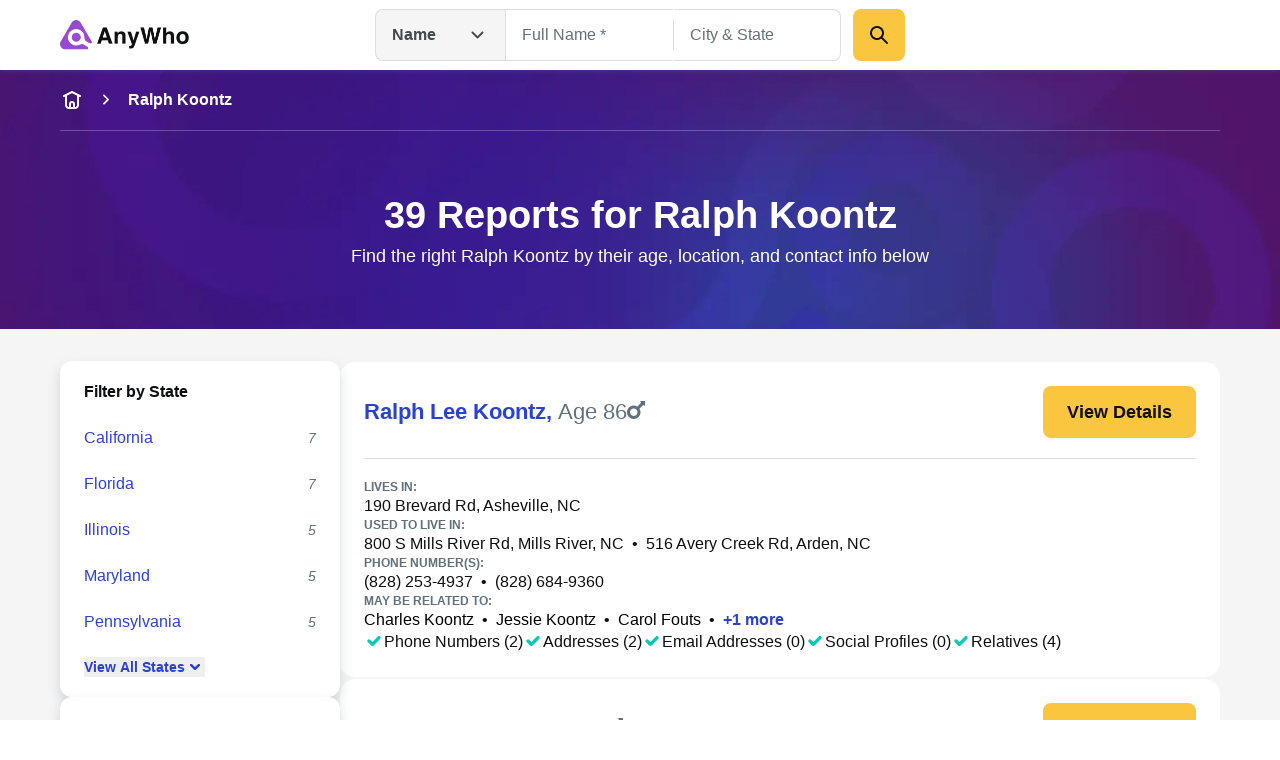

--- FILE ---
content_type: application/javascript
request_url: https://www.anywho.com/sa-sn.js
body_size: 19148
content:
(()=>{var e={258:(e,t)=>{"use strict";Object.defineProperty(t,"__esModule",{value:!0}),t.smoothScroller=void 0,t.smoothScrollToElement=function(e,t){var a;if(globalThis.document){const o=document.getElementById(e);if(!o)return;const i=null===(a=n())||void 0===a?void 0:a.getBoundingClientRect().bottom,s=r()?r().getBoundingClientRect().top:0,c=window.pageYOffset+(null==o?void 0:o.getBoundingClientRect().top),l=t||i+s;window.scroll({behavior:"smooth",top:c-l})}},t.scrollToElement=function(e,t,a="smooth"){var o;if(globalThis.document){const i=document.getElementById(e);if(!i)return;const s=null===(o=n())||void 0===o?void 0:o.getBoundingClientRect().bottom,c=r()?r().getBoundingClientRect().top:0,l=window.pageYOffset+(null==i?void 0:i.getBoundingClientRect().top),u=t||s+c;window.scroll({behavior:a,top:l-u})}};const r=()=>document.querySelector("#brief-summary")||document.querySelector(".brief-summary")||document.querySelector('[data-testid="brief-summary"]'),n=()=>document.querySelector("#app-header")||document.querySelector(".app-header")||document.querySelector('[data-testid="app-header"]');t.smoothScroller=(e=".js_smooth_scroll",t=0)=>{const a=[].slice.call(document.querySelectorAll(e));a.forEach((e,r)=>{const n=(Array.isArray(t)?t[r]:t)||0;e.addEventListener("click",e=>o(e,n))});const o=(e,t)=>{var o,i;e.preventDefault();const s=null===(o=n())||void 0===o?void 0:o.getBoundingClientRect().bottom,c=r()?null===(i=r())||void 0===i?void 0:i.getBoundingClientRect().top:0;if("undefined"!=typeof window){const r=e.target.getAttribute("href")||e.target.parentElement.getAttribute("href");if("#"===r)return;{const e=window.pageYOffset+document.querySelector(`${r}`).getBoundingClientRect().top;window.scroll({behavior:"smooth",top:e-(s+c)-t})}}a.forEach(e=>{e.classList.remove("active")}),e.target.classList.add("active")}}},307:(e,t)=>{"use strict";Object.defineProperty(t,"__esModule",{value:!0}),t.REDACT_REPLACEMENT_TEXT=t.URL_QUERY_REGEX=t.REGULATED_FIELDS_REGEX=t.GENERAL_FIELDS_REGEX=t.COMBINED_HSF_REGEX=void 0,t.COMBINED_HSF_REGEX=/ssn|social.*security|dob|dod|birth|death/i,t.GENERAL_FIELDS_REGEX=/pass|secret|token|_key|crypt|salt|certificate|otp|cc|card|cvv|expir/i,t.REGULATED_FIELDS_REGEX=/street|address|unit|city|state|zip|phone|fax|ext|email|name|first|last|middle|suffix/i,t.URL_QUERY_REGEX=/\?.+/g,t.REDACT_REPLACEMENT_TEXT="[REDACTED]"},518:function(e,t,r){var n;e.exports=(n=n||function(e){var t;if("undefined"!=typeof window&&window.crypto&&(t=window.crypto),"undefined"!=typeof self&&self.crypto&&(t=self.crypto),"undefined"!=typeof globalThis&&globalThis.crypto&&(t=globalThis.crypto),!t&&"undefined"!=typeof window&&window.msCrypto&&(t=window.msCrypto),!t&&void 0!==r.g&&r.g.crypto&&(t=r.g.crypto),!t)try{t=r(5156)}catch(e){}var n=function(){if(t){if("function"==typeof t.getRandomValues)try{return t.getRandomValues(new Uint32Array(1))[0]}catch(e){}if("function"==typeof t.randomBytes)try{return t.randomBytes(4).readInt32LE()}catch(e){}}throw new Error("Native crypto module could not be used to get secure random number.")},a=Object.create||function(){function e(){}return function(t){var r;return e.prototype=t,r=new e,e.prototype=null,r}}(),o={},i=o.lib={},s=i.Base={extend:function(e){var t=a(this);return e&&t.mixIn(e),t.hasOwnProperty("init")&&this.init!==t.init||(t.init=function(){t.$super.init.apply(this,arguments)}),t.init.prototype=t,t.$super=this,t},create:function(){var e=this.extend();return e.init.apply(e,arguments),e},init:function(){},mixIn:function(e){for(var t in e)e.hasOwnProperty(t)&&(this[t]=e[t]);e.hasOwnProperty("toString")&&(this.toString=e.toString)},clone:function(){return this.init.prototype.extend(this)}},c=i.WordArray=s.extend({init:function(e,t){e=this.words=e||[],this.sigBytes=null!=t?t:4*e.length},toString:function(e){return(e||u).stringify(this)},concat:function(e){var t=this.words,r=e.words,n=this.sigBytes,a=e.sigBytes;if(this.clamp(),n%4)for(var o=0;o<a;o++){var i=r[o>>>2]>>>24-o%4*8&255;t[n+o>>>2]|=i<<24-(n+o)%4*8}else for(var s=0;s<a;s+=4)t[n+s>>>2]=r[s>>>2];return this.sigBytes+=a,this},clamp:function(){var t=this.words,r=this.sigBytes;t[r>>>2]&=4294967295<<32-r%4*8,t.length=e.ceil(r/4)},clone:function(){var e=s.clone.call(this);return e.words=this.words.slice(0),e},random:function(e){for(var t=[],r=0;r<e;r+=4)t.push(n());return new c.init(t,e)}}),l=o.enc={},u=l.Hex={stringify:function(e){for(var t=e.words,r=e.sigBytes,n=[],a=0;a<r;a++){var o=t[a>>>2]>>>24-a%4*8&255;n.push((o>>>4).toString(16)),n.push((15&o).toString(16))}return n.join("")},parse:function(e){for(var t=e.length,r=[],n=0;n<t;n+=2)r[n>>>3]|=parseInt(e.substr(n,2),16)<<24-n%8*4;return new c.init(r,t/2)}},d=l.Latin1={stringify:function(e){for(var t=e.words,r=e.sigBytes,n=[],a=0;a<r;a++){var o=t[a>>>2]>>>24-a%4*8&255;n.push(String.fromCharCode(o))}return n.join("")},parse:function(e){for(var t=e.length,r=[],n=0;n<t;n++)r[n>>>2]|=(255&e.charCodeAt(n))<<24-n%4*8;return new c.init(r,t)}},f=l.Utf8={stringify:function(e){try{return decodeURIComponent(escape(d.stringify(e)))}catch(e){throw new Error("Malformed UTF-8 data")}},parse:function(e){return d.parse(unescape(encodeURIComponent(e)))}},m=i.BufferedBlockAlgorithm=s.extend({reset:function(){this._data=new c.init,this._nDataBytes=0},_append:function(e){"string"==typeof e&&(e=f.parse(e)),this._data.concat(e),this._nDataBytes+=e.sigBytes},_process:function(t){var r,n=this._data,a=n.words,o=n.sigBytes,i=this.blockSize,s=o/(4*i),l=(s=t?e.ceil(s):e.max((0|s)-this._minBufferSize,0))*i,u=e.min(4*l,o);if(l){for(var d=0;d<l;d+=i)this._doProcessBlock(a,d);r=a.splice(0,l),n.sigBytes-=u}return new c.init(r,u)},clone:function(){var e=s.clone.call(this);return e._data=this._data.clone(),e},_minBufferSize:0}),p=(i.Hasher=m.extend({cfg:s.extend(),init:function(e){this.cfg=this.cfg.extend(e),this.reset()},reset:function(){m.reset.call(this),this._doReset()},update:function(e){return this._append(e),this._process(),this},finalize:function(e){return e&&this._append(e),this._doFinalize()},blockSize:16,_createHelper:function(e){return function(t,r){return new e.init(r).finalize(t)}},_createHmacHelper:function(e){return function(t,r){return new p.HMAC.init(e,r).finalize(t)}}}),o.algo={});return o}(Math),n)},648:function(e,t,r){var n,a,o,i,s,c,l,u;e.exports=(a=(n=u=r(518)).lib,o=a.WordArray,i=a.Hasher,s=n.algo,c=[],l=s.SHA1=i.extend({_doReset:function(){this._hash=new o.init([1732584193,4023233417,2562383102,271733878,3285377520])},_doProcessBlock:function(e,t){for(var r=this._hash.words,n=r[0],a=r[1],o=r[2],i=r[3],s=r[4],l=0;l<80;l++){if(l<16)c[l]=0|e[t+l];else{var u=c[l-3]^c[l-8]^c[l-14]^c[l-16];c[l]=u<<1|u>>>31}var d=(n<<5|n>>>27)+s+c[l];d+=l<20?1518500249+(a&o|~a&i):l<40?1859775393+(a^o^i):l<60?(a&o|a&i|o&i)-1894007588:(a^o^i)-899497514,s=i,i=o,o=a<<30|a>>>2,a=n,n=d}r[0]=r[0]+n|0,r[1]=r[1]+a|0,r[2]=r[2]+o|0,r[3]=r[3]+i|0,r[4]=r[4]+s|0},_doFinalize:function(){var e=this._data,t=e.words,r=8*this._nDataBytes,n=8*e.sigBytes;return t[n>>>5]|=128<<24-n%32,t[14+(n+64>>>9<<4)]=Math.floor(r/4294967296),t[15+(n+64>>>9<<4)]=r,e.sigBytes=4*t.length,this._process(),this._hash},clone:function(){var e=i.clone.call(this);return e._hash=this._hash.clone(),e}}),n.SHA1=i._createHelper(l),n.HmacSHA1=i._createHmacHelper(l),u.SHA1)},802:function(e,t,r){"use strict";var n=this&&this.__createBinding||(Object.create?function(e,t,r,n){void 0===n&&(n=r);var a=Object.getOwnPropertyDescriptor(t,r);a&&!("get"in a?!t.__esModule:a.writable||a.configurable)||(a={enumerable:!0,get:function(){return t[r]}}),Object.defineProperty(e,n,a)}:function(e,t,r,n){void 0===n&&(n=r),e[n]=t[r]}),a=this&&this.__exportStar||function(e,t){for(var r in e)"default"===r||Object.prototype.hasOwnProperty.call(t,r)||n(t,e,r)};Object.defineProperty(t,"__esModule",{value:!0}),a(r(4143),t),a(r(812),t),a(r(4571),t)},812:(e,t)=>{"use strict";Object.defineProperty(t,"__esModule",{value:!0}),t.stringToDate=void 0,t.stringToDate=e=>e?(e=e.replace(/(\d{4}-\d{2}-\d{2}) (\d{2}:\d{2}:\d{2})/,"$1T$2Z"),new Date(e)):null},943:(e,t)=>{"use strict";Object.defineProperty(t,"__esModule",{value:!0}),t.possessive=void 0,t.possessive=e=>`${e}${e.endsWith("s")?"'":"'s"}`},1031:function(e,t,r){"use strict";var n=this&&this.__createBinding||(Object.create?function(e,t,r,n){void 0===n&&(n=r);var a=Object.getOwnPropertyDescriptor(t,r);a&&!("get"in a?!t.__esModule:a.writable||a.configurable)||(a={enumerable:!0,get:function(){return t[r]}}),Object.defineProperty(e,n,a)}:function(e,t,r,n){void 0===n&&(n=r),e[n]=t[r]}),a=this&&this.__exportStar||function(e,t){for(var r in e)"default"===r||Object.prototype.hasOwnProperty.call(t,r)||n(t,e,r)};Object.defineProperty(t,"__esModule",{value:!0}),a(r(6492),t)},1033:function(e,t,r){"use strict";var n=this&&this.__createBinding||(Object.create?function(e,t,r,n){void 0===n&&(n=r);var a=Object.getOwnPropertyDescriptor(t,r);a&&!("get"in a?!t.__esModule:a.writable||a.configurable)||(a={enumerable:!0,get:function(){return t[r]}}),Object.defineProperty(e,n,a)}:function(e,t,r,n){void 0===n&&(n=r),e[n]=t[r]}),a=this&&this.__exportStar||function(e,t){for(var r in e)"default"===r||Object.prototype.hasOwnProperty.call(t,r)||n(t,e,r)};Object.defineProperty(t,"__esModule",{value:!0}),a(r(1928),t),a(r(8835),t),a(r(5001),t)},1282:function(e,t,r){"use strict";var n=this&&this.__createBinding||(Object.create?function(e,t,r,n){void 0===n&&(n=r);var a=Object.getOwnPropertyDescriptor(t,r);a&&!("get"in a?!t.__esModule:a.writable||a.configurable)||(a={enumerable:!0,get:function(){return t[r]}}),Object.defineProperty(e,n,a)}:function(e,t,r,n){void 0===n&&(n=r),e[n]=t[r]}),a=this&&this.__exportStar||function(e,t){for(var r in e)"default"===r||Object.prototype.hasOwnProperty.call(t,r)||n(t,e,r)};Object.defineProperty(t,"__esModule",{value:!0}),a(r(307),t)},1378:(e,t)=>{"use strict";Object.defineProperty(t,"__esModule",{value:!0}),t.queryToHash=function(e){e=e.split("+").join(" ");const t={},r=/[?&]?([^=]+)=([^&]*)/g;let n=r.exec(e);for(;n;)t[decodeURIComponent(n[1])]=decodeURIComponent(n[2]),n=r.exec(e);return t}},1928:(e,t,r)=>{"use strict";Object.defineProperty(t,"__esModule",{value:!0}),t.highRoundedCurrency=t.highRoundedNumber=void 0;const n=r(8250);t.highRoundedNumber=(e,t=!1)=>{const r=Number(Number((0,n.castFloat)(e)).toPrecision(3)),a=[{price:1e12,symbol:"T"},{price:1e9,symbol:"B"},{price:1e6,symbol:"M"},{price:1e3,symbol:"K"}].find(e=>r>=e.price);if(a){const e=String(+r/a.price),n=e.replace(/\.[0-9]+$/,""),o=Math.max(0,3-n.length);let[i]=e.match(new RegExp(`[0-9]+(?:\\.[0-9]{0,${o}})?`));return i=i.replace(/(?:\.0*|(\.[0-9]+?)0+)$/,"$1"),`${i}${t?" ":""}${a.symbol}`}return`${Math.floor(r)}`},t.highRoundedCurrency=(e,r=!1)=>`$${(0,t.highRoundedNumber)(e,r)}`},1988:function(e,t,r){"use strict";var n=this&&this.__createBinding||(Object.create?function(e,t,r,n){void 0===n&&(n=r);var a=Object.getOwnPropertyDescriptor(t,r);a&&!("get"in a?!t.__esModule:a.writable||a.configurable)||(a={enumerable:!0,get:function(){return t[r]}}),Object.defineProperty(e,n,a)}:function(e,t,r,n){void 0===n&&(n=r),e[n]=t[r]}),a=this&&this.__exportStar||function(e,t){for(var r in e)"default"===r||Object.prototype.hasOwnProperty.call(t,r)||n(t,e,r)};Object.defineProperty(t,"__esModule",{value:!0}),a(r(5439),t)},2126:(e,t)=>{"use strict";Object.defineProperty(t,"__esModule",{value:!0}),t.stripStateAbbr=t.stateAbbrToName=t.stateNameToAbbr=void 0;const r=e=>e&&e.replace(/\s+/g,"_").toLowerCase(),n={},a={};[["AL","Alabama"],["AK","Alaska"],["AS","American Samoa"],["AZ","Arizona"],["AR","Arkansas"],["CA","California"],["CO","Colorado"],["CT","Connecticut"],["DE","Delaware"],["DC","District Of Columbia"],["FM","Federated States Of Micronesia"],["FL","Florida"],["GA","Georgia"],["GU","Guam"],["HI","Hawaii"],["ID","Idaho"],["IL","Illinois"],["IN","Indiana"],["IA","Iowa"],["KS","Kansas"],["KY","Kentucky"],["LA","Louisiana"],["ME","Maine"],["MH","Marshall Islands"],["MD","Maryland"],["MA","Massachusetts"],["MI","Michigan"],["MN","Minnesota"],["MS","Mississippi"],["MO","Missouri"],["MT","Montana"],["NE","Nebraska"],["NV","Nevada"],["NH","New Hampshire"],["NJ","New Jersey"],["NM","New Mexico"],["NY","New York"],["NC","North Carolina"],["ND","North Dakota"],["MP","Northern Mariana Islands"],["OH","Ohio"],["OK","Oklahoma"],["OR","Oregon"],["PW","Palau"],["PA","Pennsylvania"],["PR","Puerto Rico"],["RI","Rhode Island"],["SC","South Carolina"],["SD","South Dakota"],["TN","Tennessee"],["TX","Texas"],["UT","Utah"],["VT","Vermont"],["VI","Virgin Islands"],["VA","Virginia"],["WA","Washington"],["WV","West Virginia"],["WI","Wisconsin"],["WY","Wyoming"]].forEach(e=>{const[t,o]=e;n[r(o)]=t,a[r(t)]=o}),t.stateNameToAbbr=e=>e&&n[r(e)]||"",t.stateAbbrToName=(e,t=!1)=>{const n=a[r(e)]||"";return t?r(n):n},t.stripStateAbbr=e=>e?e.replace(/, [A-Z]{2}/g,"").replace(/ \([A-Z]{2}\)/g,""):e},2344:(e,t)=>{"use strict";Object.defineProperty(t,"__esModule",{value:!0}),t.sift=void 0,t.sift=e=>e.filter(Boolean)},2391:(e,t)=>{"use strict";Object.defineProperty(t,"__esModule",{value:!0}),t.normalizePlace=void 0,t.normalizePlace=e=>e?e.toLowerCase().replace(/(?:[0-9]+[a-z]*\s|^)[ns][ew](?=\s)|\s[ns][ew]$|(^|[\s-])[a-z]|'[a-z](?=[a-z])/g,e=>e.toUpperCase()).replace(/\s(an|and|as|at|but|by|en|for|if|in|of|on|or|the|to|via|vs)(?=\s)/gi,e=>e.toLowerCase()):e},3120:(e,t)=>{"use strict";Object.defineProperty(t,"__esModule",{value:!0}),t.toCamelCase=function(e){return e.replace(/_+/g," ").replace(/(?:^\w|[A-Z]|\b\w)/g,function(e,t){return 0==t?e.toLowerCase():e.toUpperCase()}).replace(/\s+/g,"")}},3397:function(e){e.exports=function(){"use strict";function e(e){return Number.isInteger(e)&&e>=0}function t(e){this.name="ArgumentError",this.message=e}return function(r,n){if(n=n||{},"function"!=typeof r)throw new t("fetch must be a function");if("object"!=typeof n)throw new t("defaults must be an object");if(void 0!==n.retries&&!e(n.retries))throw new t("retries must be a positive integer");if(void 0!==n.retryDelay&&!e(n.retryDelay)&&"function"!=typeof n.retryDelay)throw new t("retryDelay must be a positive integer or a function returning a positive integer");if(void 0!==n.retryOn&&!Array.isArray(n.retryOn)&&"function"!=typeof n.retryOn)throw new t("retryOn property expects an array or function");return n=Object.assign({retries:3,retryDelay:1e3,retryOn:[]},n),function(a,o){var i=n.retries,s=n.retryDelay,c=n.retryOn;if(o&&void 0!==o.retries){if(!e(o.retries))throw new t("retries must be a positive integer");i=o.retries}if(o&&void 0!==o.retryDelay){if(!e(o.retryDelay)&&"function"!=typeof o.retryDelay)throw new t("retryDelay must be a positive integer or a function returning a positive integer");s=o.retryDelay}if(o&&o.retryOn){if(!Array.isArray(o.retryOn)&&"function"!=typeof o.retryOn)throw new t("retryOn property expects an array or function");c=o.retryOn}return new Promise(function(e,t){var n=function(n){var s="undefined"!=typeof Request&&a instanceof Request?a.clone():a;r(s,o).then(function(r){if(Array.isArray(c)&&-1===c.indexOf(r.status))e(r);else if("function"==typeof c)try{return Promise.resolve(c(n,null,r)).then(function(t){t?l(n,null,r):e(r)}).catch(t)}catch(e){t(e)}else n<i?l(n,null,r):e(r)}).catch(function(e){if("function"==typeof c)try{Promise.resolve(c(n,e,null)).then(function(r){r?l(n,e,null):t(e)}).catch(function(e){t(e)})}catch(e){t(e)}else n<i?l(n,e,null):t(e)})};function l(e,t,r){var a="function"==typeof s?s(e,t,r):s;setTimeout(function(){n(++e)},a)}n(0)})}}}()},3592:(e,t)=>{"use strict";Object.defineProperty(t,"__esModule",{value:!0}),t.formatPhone=void 0,t.formatPhone=(e,t)=>{if("string"!=typeof e&&"number"!=typeof e)return e;const r=`${e}`.replace(/ /g,"").split("x")[1];e=`${e}`.replace(/\D/g,"");let n="formal",a="full";"string"==typeof t?n=t:"object"==typeof t&&(n=t.style||n,a=t.type||a),e.length<10&&"full"===a&&(a="prefix"),e.length<6&&"prefix"===a&&(a="areaCode");const o="full"===a?/1?(\d{3})(\d{3})(\d{4})/:"prefix"===a?/1?(\d{3})(\d{3})/:/1?(\d{3})/,i=e.match(o);if(!i)return e;const[,...s]=i;let c,l;switch(n){case"numbers":l=s.join("");break;case"dashed":l=s.join("-");break;case"formal":c=`(${s[0]})`,s.length>1&&(c+=` ${s[1]}`),s.length>2&&(c+=`-${s[2]}`),l=c}return r&&(l=`${l} x${r}`),l}},3845:(e,t)=>{"use strict";Object.defineProperty(t,"__esModule",{value:!0}),t.toSentenceCase=function(e){if(!e||0==e.length)return"";const t=e.trim();return t.charAt(0).toUpperCase()+t.slice(1).toLowerCase()}},4143:(e,t)=>{"use strict";Object.defineProperty(t,"__esModule",{value:!0}),t.formatTime=t.formatDateToNums=t.formatDate=void 0;const r=["Jan","Feb","Mar","Apr","May","Jun","Jul","Aug","Sep","Oct","Nov","Dec"];t.formatDate=e=>{if(e instanceof Date||(e=new Date(e)),isNaN(e.getTime()))throw new Error("Invalid Date");return`${r[e.getMonth()]} ${("0"+e.getDate()).slice(-2)}, ${e.getFullYear()}`},t.formatDateToNums=e=>{if(e){if("string"==typeof e){const t=e.match(/(\d{4})(?:\/|-)(\d{2})(?:\/|-)(\d{2})(?: (\d{2}):(\d{2}):(\d{2}))?/);e=new Date(Date.UTC(parseInt(t[1],10),parseInt(t[2],10)-1,parseInt(t[3],10),parseInt(t[4],10)||0,parseInt(t[5],10)||0,parseInt(t[6],10)||0))}}else e=new Date;const t=e.getUTCDate();return`${e.getUTCMonth()+1}/${t}/${e.getUTCFullYear()}`},t.formatTime=e=>{if(e instanceof Date||(e=new Date(e)),isNaN(e.getTime()))throw new Error("Invalid Date");let t=e.getHours()-1,r=e.getMinutes();const n=t>=12?"PM":"AM";return t>12?t-=12:-1===t&&(t=12),r<10&&(r="0"+r),t+":"+r+" "+n}},4379:function(e,t,r){"use strict";var n=this&&this.__createBinding||(Object.create?function(e,t,r,n){void 0===n&&(n=r);var a=Object.getOwnPropertyDescriptor(t,r);a&&!("get"in a?!t.__esModule:a.writable||a.configurable)||(a={enumerable:!0,get:function(){return t[r]}}),Object.defineProperty(e,n,a)}:function(e,t,r,n){void 0===n&&(n=r),e[n]=t[r]}),a=this&&this.__exportStar||function(e,t){for(var r in e)"default"===r||Object.prototype.hasOwnProperty.call(t,r)||n(t,e,r)};Object.defineProperty(t,"__esModule",{value:!0}),a(r(8587),t),a(r(4588),t),a(r(1378),t),a(r(6973),t),a(r(5523),t),a(r(8597),t),a(r(5794),t)},4435:(e,t,r)=>{var n,a;(a=function(){"use strict";var e={DAY:864e5,HOUR:36e5,MINUTE:6e4,SECOND:1e3,BASELINE_YEAR:2014,MAX_SCORE:864e6,AMBIGUITIES:{"America/Denver":["America/Mazatlan"],"America/Chicago":["America/Mexico_City"],"America/Asuncion":["America/Campo_Grande","America/Santiago"],"America/Montevideo":["America/Sao_Paulo","America/Santiago"],"Asia/Beirut":["Asia/Amman","Asia/Jerusalem","Europe/Helsinki","Asia/Damascus","Africa/Cairo","Asia/Gaza","Europe/Minsk","Africa/Windhoek"],"Pacific/Auckland":["Pacific/Fiji"],"America/Los_Angeles":["America/Santa_Isabel"],"America/New_York":["America/Havana"],"America/Halifax":["America/Goose_Bay"],"America/Godthab":["America/Miquelon"],"Asia/Dubai":["Asia/Yerevan"],"Asia/Jakarta":["Asia/Krasnoyarsk"],"Asia/Shanghai":["Asia/Irkutsk","Australia/Perth"],"Australia/Sydney":["Australia/Lord_Howe"],"Asia/Tokyo":["Asia/Yakutsk"],"Asia/Dhaka":["Asia/Omsk"],"Asia/Baku":["Asia/Yerevan"],"Australia/Brisbane":["Asia/Vladivostok"],"Pacific/Noumea":["Asia/Vladivostok"],"Pacific/Majuro":["Asia/Kamchatka","Pacific/Fiji"],"Pacific/Tongatapu":["Pacific/Apia"],"Asia/Baghdad":["Europe/Minsk","Europe/Moscow"],"Asia/Karachi":["Asia/Yekaterinburg"],"Africa/Johannesburg":["Asia/Gaza","Africa/Cairo"]}},t=function(e){var t=-e.getTimezoneOffset();return null!==t?t:0},r=function(){for(var r=[],n=0;n<=11;n++)for(var a=1;a<=28;a++){var o=t(new Date(e.BASELINE_YEAR,n,a));r?r&&r[r.length-1]!==o&&r.push(o):r.push()}return r},n=function(e){for(var t=new Date(e,0,1,0,0,1,0).getTime(),r=new Date(e,12,31,23,59,59).getTime(),n=t,a=new Date(n).getTimezoneOffset(),i=null,s=null;n<r-864e5;){var c=new Date(n),l=c.getTimezoneOffset();l!==a&&(l<a&&(i=c),l>a&&(s=c),a=l),n+=864e5}return!(!i||!s)&&{s:o(i).getTime(),e:o(s).getTime()}},o=function t(r,n,a){void 0===n&&(n=e.DAY,a=e.HOUR);for(var o=new Date(r.getTime()-n).getTime(),i=r.getTime()+n,s=new Date(o).getTimezoneOffset(),c=o,l=null;c<i-a;){var u=new Date(c);if(u.getTimezoneOffset()!==s){l=u;break}c+=a}return n===e.DAY?t(l,e.HOUR,e.MINUTE):n===e.HOUR?t(l,e.MINUTE,e.SECOND):l},i=function(t){var r=function(){for(var e=[],t=0;t<a.olson.dst_rules.years.length;t++){var r=n(a.olson.dst_rules.years[t]);e.push(r)}return e}(),o=function(e){for(var t=0;t<e.length;t++)if(!1!==e[t])return!0;return!1}(r);return o?function(t,r){for(var n=function(n){for(var a=0,o=0;o<t.length;o++)if(n.rules[o]&&t[o]){if(!(t[o].s>=n.rules[o].s&&t[o].e<=n.rules[o].e)){a="N/A";break}if(a=0,a+=Math.abs(t[o].s-n.rules[o].s),(a+=Math.abs(n.rules[o].e-t[o].e))>e.MAX_SCORE){a="N/A";break}}return function(e,t,r,n){if("N/A"!==r)return r;if("Asia/Beirut"===t){if("Africa/Cairo"===n.name&&13983768e5===e[6].s&&14116788e5===e[6].e)return 0;if("Asia/Jerusalem"===n.name&&13959648e5===e[6].s&&14118588e5===e[6].e)return 0}else if("America/Santiago"===t){if("America/Asuncion"===n.name&&14124816e5===e[6].s&&1397358e6===e[6].e)return 0;if("America/Campo_Grande"===n.name&&14136912e5===e[6].s&&13925196e5===e[6].e)return 0}else if("America/Montevideo"===t){if("America/Sao_Paulo"===n.name&&14136876e5===e[6].s&&1392516e6===e[6].e)return 0}else if("Pacific/Auckland"===t&&"Pacific/Fiji"===n.name&&14142456e5===e[6].s&&13961016e5===e[6].e)return 0;return r}(t,r,a,n)},o={},i=a.olson.dst_rules.zones,s=i.length,c=e.AMBIGUITIES[r],l=0;l<s;l++){var u=i[l],d=n(i[l]);"N/A"!==d&&(o[u.name]=d)}for(var f in o)if(o.hasOwnProperty(f))for(var m=0;m<c.length;m++)if(c[m]===f)return f;return r}(r,t):t};return{determine:function(t){var n=!1,o=function(){var e=0,t=r();return t.length>1&&(e=t[0]-t[1]),t.length>3?t[0]+",1,weird":e<0?t[0]+",1":e>0?t[1]+",1,s":t[0]+",0"}();return(t||void 0===t)&&(n=function(){var e,t;if(Intl&&"undefined"!=typeof Intl&&void 0!==Intl.DateTimeFormat&&void 0!==(e=Intl.DateTimeFormat())&&void 0!==e.resolvedOptions)return(t=e.resolvedOptions().timeZone)&&(t.indexOf("/")>-1||"UTC"===t)?t:void 0}()),n||(n=a.olson.timezones[o],void 0!==e.AMBIGUITIES[n]&&(n=i(n))),{name:function(){return n},using_intl:t||void 0===t,needle:o,offsets:r()}}}}()).olson=a.olson||{},a.olson.timezones={"-720,0":"Etc/GMT+12","-660,0":"Pacific/Pago_Pago","-660,1,s":"Pacific/Apia","-600,1":"America/Adak","-600,0":"Pacific/Honolulu","-570,0":"Pacific/Marquesas","-540,0":"Pacific/Gambier","-540,1":"America/Anchorage","-480,1":"America/Los_Angeles","-480,0":"Pacific/Pitcairn","-420,0":"America/Phoenix","-420,1":"America/Denver","-360,0":"America/Guatemala","-360,1":"America/Chicago","-360,1,s":"Pacific/Easter","-300,0":"America/Bogota","-300,1":"America/New_York","-270,0":"America/Caracas","-240,1":"America/Halifax","-240,0":"America/Santo_Domingo","-240,1,s":"America/Asuncion","-210,1":"America/St_Johns","-180,1":"America/Godthab","-180,0":"America/Buenos_Aires","-180,1,s":"America/Montevideo","-120,0":"America/Noronha","-120,1":"America/Noronha","-60,1":"Atlantic/Azores","-60,0":"Atlantic/Cape_Verde","0,0":"UTC","0,1":"Europe/London","0,1,weird":"Africa/Casablanca","60,1":"Europe/Berlin","60,0":"Africa/Lagos","60,1,weird":"Africa/Casablanca","120,1":"Asia/Beirut","120,1,weird":"Africa/Cairo","120,0":"Africa/Johannesburg","180,0":"Asia/Baghdad","180,1":"Europe/Moscow","210,1":"Asia/Tehran","240,0":"Asia/Dubai","240,1":"Asia/Baku","270,0":"Asia/Kabul","300,1":"Asia/Yekaterinburg","300,0":"Asia/Karachi","330,0":"Asia/Calcutta","345,0":"Asia/Katmandu","360,0":"Asia/Dhaka","360,1":"Asia/Omsk","390,0":"Asia/Rangoon","420,1":"Asia/Krasnoyarsk","420,0":"Asia/Jakarta","480,0":"Asia/Shanghai","480,1":"Asia/Irkutsk","525,0":"Australia/Eucla","525,1,s":"Australia/Eucla","540,1":"Asia/Yakutsk","540,0":"Asia/Tokyo","570,0":"Australia/Darwin","570,1,s":"Australia/Adelaide","600,0":"Australia/Brisbane","600,1":"Asia/Vladivostok","600,1,s":"Australia/Sydney","630,1,s":"Australia/Lord_Howe","660,1":"Asia/Kamchatka","660,0":"Pacific/Noumea","690,0":"Pacific/Norfolk","720,1,s":"Pacific/Auckland","720,0":"Pacific/Majuro","765,1,s":"Pacific/Chatham","780,0":"Pacific/Tongatapu","780,1,s":"Pacific/Apia","840,0":"Pacific/Kiritimati"},a.olson.dst_rules={years:[2008,2009,2010,2011,2012,2013,2014],zones:[{name:"Africa/Cairo",rules:[{e:12199572e5,s:12090744e5},{e:1250802e6,s:1240524e6},{e:12858804e5,s:12840696e5},!1,!1,!1,{e:14116788e5,s:1406844e6}]},{name:"America/Asuncion",rules:[{e:12050316e5,s:12243888e5},{e:12364812e5,s:12558384e5},{e:12709548e5,s:12860784e5},{e:13024044e5,s:1317528e6},{e:1333854e6,s:13495824e5},{e:1364094e6,s:1381032e6},{e:13955436e5,s:14124816e5}]},{name:"America/Campo_Grande",rules:[{e:12032172e5,s:12243888e5},{e:12346668e5,s:12558384e5},{e:12667212e5,s:1287288e6},{e:12981708e5,s:13187376e5},{e:13302252e5,s:1350792e6},{e:136107e7,s:13822416e5},{e:13925196e5,s:14136912e5}]},{name:"America/Goose_Bay",rules:[{e:122559486e4,s:120503526e4},{e:125704446e4,s:123648486e4},{e:128909886e4,s:126853926e4},{e:13205556e5,s:129998886e4},{e:13520052e5,s:13314456e5},{e:13834548e5,s:13628952e5},{e:14149044e5,s:13943448e5}]},{name:"America/Havana",rules:[{e:12249972e5,s:12056436e5},{e:12564468e5,s:12364884e5},{e:12885012e5,s:12685428e5},{e:13211604e5,s:13005972e5},{e:13520052e5,s:13332564e5},{e:13834548e5,s:13628916e5},{e:14149044e5,s:13943412e5}]},{name:"America/Mazatlan",rules:[{e:1225008e6,s:12074724e5},{e:12564576e5,s:1238922e6},{e:1288512e6,s:12703716e5},{e:13199616e5,s:13018212e5},{e:13514112e5,s:13332708e5},{e:13828608e5,s:13653252e5},{e:14143104e5,s:13967748e5}]},{name:"America/Mexico_City",rules:[{e:12250044e5,s:12074688e5},{e:1256454e6,s:12389184e5},{e:12885084e5,s:1270368e6},{e:1319958e6,s:13018176e5},{e:13514076e5,s:13332672e5},{e:13828572e5,s:13653216e5},{e:14143068e5,s:13967712e5}]},{name:"America/Miquelon",rules:[{e:12255984e5,s:12050388e5},{e:1257048e6,s:12364884e5},{e:12891024e5,s:12685428e5},{e:1320552e6,s:12999924e5},{e:13520016e5,s:1331442e6},{e:13834512e5,s:13628916e5},{e:14149008e5,s:13943412e5}]},{name:"America/Santa_Isabel",rules:[{e:12250116e5,s:1207476e6},{e:12564612e5,s:12389256e5},{e:12891204e5,s:12685608e5},{e:132057e7,s:13000104e5},{e:13520196e5,s:133146e7},{e:13834692e5,s:13629096e5},{e:14149188e5,s:13943592e5}]},{name:"America/Santiago",rules:[{e:1206846e6,s:1223784e6},{e:1237086e6,s:12552336e5},{e:127035e7,s:12866832e5},{e:13048236e5,s:13138992e5},{e:13356684e5,s:13465584e5},{e:1367118e6,s:13786128e5},{e:13985676e5,s:14100624e5}]},{name:"America/Sao_Paulo",rules:[{e:12032136e5,s:12243852e5},{e:12346632e5,s:12558348e5},{e:12667176e5,s:12872844e5},{e:12981672e5,s:1318734e6},{e:13302216e5,s:13507884e5},{e:13610664e5,s:1382238e6},{e:1392516e6,s:14136876e5}]},{name:"Asia/Amman",rules:[{e:1225404e6,s:12066552e5},{e:12568536e5,s:12381048e5},{e:12883032e5,s:12695544e5},{e:13197528e5,s:13016088e5},!1,!1,{e:14147064e5,s:13959576e5}]},{name:"Asia/Damascus",rules:[{e:12254868e5,s:120726e7},{e:125685e7,s:12381048e5},{e:12882996e5,s:12701592e5},{e:13197492e5,s:13016088e5},{e:13511988e5,s:13330584e5},{e:13826484e5,s:1364508e6},{e:14147028e5,s:13959576e5}]},{name:"Asia/Dubai",rules:[!1,!1,!1,!1,!1,!1,!1]},{name:"Asia/Gaza",rules:[{e:12199572e5,s:12066552e5},{e:12520152e5,s:12381048e5},{e:1281474e6,s:126964086e4},{e:1312146e6,s:130160886e4},{e:13481784e5,s:13330584e5},{e:13802292e5,s:1364508e6},{e:1414098e6,s:13959576e5}]},{name:"Asia/Irkutsk",rules:[{e:12249576e5,s:12068136e5},{e:12564072e5,s:12382632e5},{e:12884616e5,s:12697128e5},!1,!1,!1,!1]},{name:"Asia/Jerusalem",rules:[{e:12231612e5,s:12066624e5},{e:1254006e6,s:1238112e6},{e:1284246e6,s:12695616e5},{e:131751e7,s:1301616e6},{e:13483548e5,s:13330656e5},{e:13828284e5,s:13645152e5},{e:1414278e6,s:13959648e5}]},{name:"Asia/Kamchatka",rules:[{e:12249432e5,s:12067992e5},{e:12563928e5,s:12382488e5},{e:12884508e5,s:12696984e5},!1,!1,!1,!1]},{name:"Asia/Krasnoyarsk",rules:[{e:12249612e5,s:12068172e5},{e:12564108e5,s:12382668e5},{e:12884652e5,s:12697164e5},!1,!1,!1,!1]},{name:"Asia/Omsk",rules:[{e:12249648e5,s:12068208e5},{e:12564144e5,s:12382704e5},{e:12884688e5,s:126972e7},!1,!1,!1,!1]},{name:"Asia/Vladivostok",rules:[{e:12249504e5,s:12068064e5},{e:12564e8,s:1238256e6},{e:12884544e5,s:12697056e5},!1,!1,!1,!1]},{name:"Asia/Yakutsk",rules:[{e:1224954e6,s:120681e7},{e:12564036e5,s:12382596e5},{e:1288458e6,s:12697092e5},!1,!1,!1,!1]},{name:"Asia/Yekaterinburg",rules:[{e:12249684e5,s:12068244e5},{e:1256418e6,s:1238274e6},{e:12884724e5,s:12697236e5},!1,!1,!1,!1]},{name:"Asia/Yerevan",rules:[{e:1224972e6,s:1206828e6},{e:12564216e5,s:12382776e5},{e:1288476e6,s:12697272e5},{e:13199256e5,s:13011768e5},!1,!1,!1]},{name:"Australia/Lord_Howe",rules:[{e:12074076e5,s:12231342e5},{e:12388572e5,s:12545838e5},{e:12703068e5,s:12860334e5},{e:13017564e5,s:1317483e6},{e:1333206e6,s:13495374e5},{e:13652604e5,s:1380987e6},{e:139671e7,s:14124366e5}]},{name:"Australia/Perth",rules:[{e:12068136e5,s:12249576e5},!1,!1,!1,!1,!1,!1]},{name:"Europe/Helsinki",rules:[{e:12249828e5,s:12068388e5},{e:12564324e5,s:12382884e5},{e:12884868e5,s:1269738e6},{e:13199364e5,s:13011876e5},{e:1351386e6,s:13326372e5},{e:13828356e5,s:13646916e5},{e:14142852e5,s:13961412e5}]},{name:"Europe/Minsk",rules:[{e:12249792e5,s:12068352e5},{e:12564288e5,s:12382848e5},{e:12884832e5,s:12697344e5},!1,!1,!1,!1]},{name:"Europe/Moscow",rules:[{e:12249756e5,s:12068316e5},{e:12564252e5,s:12382812e5},{e:12884796e5,s:12697308e5},!1,!1,!1,!1]},{name:"Pacific/Apia",rules:[!1,!1,!1,{e:13017528e5,s:13168728e5},{e:13332024e5,s:13489272e5},{e:13652568e5,s:13803768e5},{e:13967064e5,s:14118264e5}]},{name:"Pacific/Fiji",rules:[!1,!1,{e:12696984e5,s:12878424e5},{e:13271544e5,s:1319292e6},{e:1358604e6,s:13507416e5},{e:139005e7,s:1382796e6},{e:14215032e5,s:14148504e5}]},{name:"Europe/London",rules:[{e:12249828e5,s:12068388e5},{e:12564324e5,s:12382884e5},{e:12884868e5,s:1269738e6},{e:13199364e5,s:13011876e5},{e:1351386e6,s:13326372e5},{e:13828356e5,s:13646916e5},{e:14142852e5,s:13961412e5}]},{name:"Africa/Windhoek",rules:[{e:12207492e5,s:120744e7},{e:12521988e5,s:12388896e5},{e:12836484e5,s:12703392e5},{e:1315098e6,s:13017888e5},{e:13465476e5,s:13332384e5},{e:13779972e5,s:13652928e5},{e:14100516e5,s:13967424e5}]}]},void 0!==e.exports?e.exports=a:null!==r.amdD&&null!=r.amdO?void 0===(n=function(){return a}.apply(t,[]))||(e.exports=n):window.jstz=a},4571:(e,t)=>{"use strict";Object.defineProperty(t,"__esModule",{value:!0}),t.getNameOfTimeZone=t.currentDateInTimezone=t.TIME_ZONES_TO_ZONES=t.TIME_ZONE_INFO=void 0,t.TIME_ZONE_INFO={NDT:{name:"Newfoundland Daylight Time",offset:-2.5},NST:{name:"Newfoundland Standard Time",offset:-3.5},ADT:{name:"Atlantic Daylight Time",offset:-3},AST:{name:"Atlantic Standard Time",offset:-4},EDT:{name:"Eastern Daylight Time",offset:-4},EST:{name:"Eastern Standard Time",offset:-5},CDT:{name:"Central Daylight Time",offset:-5},CST:{name:"Central Standard Time",offset:-6},MDT:{name:"Mountain Daylight Time",offset:-6},MST:{name:"Mountain Standard Time",offset:-7},PDT:{name:"Pacific Daylight Time",offset:-7},PST:{name:"Pacific Standard Time",offset:-8},AKDT:{name:"Alaska Daylight Time",offset:-8},AKST:{name:"Alaska Standard Time",offset:-9},HDT:{name:"Hawaii Daylight Time",offset:-9},HST:{name:"Hawaii Standard Time",offset:-10},SST:{name:"Samoa Standard Time",offset:-11},ChST:{name:"Chamorro Standard Time",offset:10}},t.TIME_ZONES_TO_ZONES={"America/Anchorage":"AKDT","America/Anguilla":"ADT","America/Antigua":"ADT","America/Atikokan":"EDT","America/Barbados":"ADT","America/Blanc-Sablon":"ADT","America/Cambridge_Bay":"MDT","America/Cayman":"EDT","America/Chicago":"CDT","America/Creston":"MDT","America/Denver":"MDT","America/Dominica":"AST","America/Edmonton":"MDT","America/Glace_Bay":"ADT","America/Goose_Bay":"ADT","America/Grand_Turk":"EDT","America/Grenada":"ADT","America/Halifax":"ADT","America/Inuvik":"MDT","America/Iqaluit":"EDT","America/Jamaica":"EDT","America/Los_Angeles":"PDT","America/Lower_Princes":"ADT","America/Moncton":"ADT","America/Montreal":"EDT","America/Montserrat":"ADT","America/Nassau":"EDT","America/New_York":"EDT","America/Pangnirtung":"EDT","America/Resolute":"CDT","America/Santo_Domingo":"ADT","America/St_Johns":"NDT","America/St_Kitts":"ADT","America/St_Lucia":"ADT","America/St_Vincent":"ADT","America/Swift_Current":"CDT","America/Thunder_Bay":"EDT","America/Toronto":"EDT","America/Tortola":"ADT","America/Vancouver":"PDT","America/Whitehorse":"PDT","America/Winnipeg":"CDT","America/Yellowknife":"MDT","Pacific/Guam":"ChST","Pacific/Honolulu":"HDT","Pacific/Pago_Pago":"SST"},t.currentDateInTimezone=e=>{var r;let n=0;if("string"==typeof e){const a=t.TIME_ZONES_TO_ZONES[e]||e;n=(null===(r=t.TIME_ZONE_INFO[a])||void 0===r?void 0:r.offset)||0}const a=new Date,o=n- -a.getTimezoneOffset()/60,i=a.getTime();return new Date(i+1e3*o*60*60)},t.getNameOfTimeZone=(e,r)=>{var n;const a=t.TIME_ZONES_TO_ZONES[e]||e;return r?a:null===(n=t.TIME_ZONE_INFO[a])||void 0===n?void 0:n.name}},4588:(e,t)=>{"use strict";Object.defineProperty(t,"__esModule",{value:!0}),t.hashToQuery=function(e,t={arrayFormat:"brackets"}){const r=[];for(const n in e)if(Object.prototype.hasOwnProperty.call(e,n))if(Array.isArray(e[n])){const a=e[n];for(const e of a)if(null!==e){const a="brackets"===t.arrayFormat?"[]":"";r.push(encodeURIComponent(n)+a+"="+encodeURIComponent(e))}}else null!==e[n]&&r.push(encodeURIComponent(n)+"="+encodeURIComponent(e[n]));return r.join("&")}},4693:(e,t)=>{"use strict";function r(e){return"function"==typeof btoa?btoa(e):Buffer.from(e).toString("base64")}function n(e){return"function"==typeof btoa?atob(e):Buffer.from(e).toString("ascii")}Object.defineProperty(t,"__esModule",{value:!0}),t.encodeBase64=r,t.decodeBase64=n,t.encodeBase64Object=function(e){return r(JSON.stringify(e))},t.decodeBase64Object=function(e){return JSON.parse(n(e))}},4954:(e,t)=>{"use strict";Object.defineProperty(t,"__esModule",{value:!0}),t.topKeys=void 0,t.topKeys=(e,t)=>Object.entries(e).sort((e,t)=>t[1]-e[1]).slice(0,t).map(e=>e[0])},5001:(e,t)=>{"use strict";Object.defineProperty(t,"__esModule",{value:!0}),t.mod=function(e,t){return(e%t+t)%t}},5156:()=>{},5209:function(e,t,r){"use strict";var n=this&&this.__createBinding||(Object.create?function(e,t,r,n){void 0===n&&(n=r);var a=Object.getOwnPropertyDescriptor(t,r);a&&!("get"in a?!t.__esModule:a.writable||a.configurable)||(a={enumerable:!0,get:function(){return t[r]}}),Object.defineProperty(e,n,a)}:function(e,t,r,n){void 0===n&&(n=r),e[n]=t[r]}),a=this&&this.__exportStar||function(e,t){for(var r in e)"default"===r||Object.prototype.hasOwnProperty.call(t,r)||n(t,e,r)};Object.defineProperty(t,"__esModule",{value:!0}),a(r(7420),t),a(r(3592),t),a(r(7844),t),a(r(6599),t),a(r(2126),t),a(r(7543),t),a(r(6433),t),a(r(2391),t),a(r(5493),t),a(r(5931),t),a(r(943),t),a(r(7217),t),a(r(7637),t),a(r(3120),t),a(r(3845),t)},5439:function(e,t,r){"use strict";var n=this&&this.__importDefault||function(e){return e&&e.__esModule?e:{default:e}};Object.defineProperty(t,"__esModule",{value:!0}),t.sha1HexDigestAsync=async function(e){const t=(new TextEncoder).encode(e),r=await crypto.subtle.digest("SHA-1",t);return Array.from(new Uint8Array(r)).map(e=>e.toString(16).padStart(2,"0")).join("")},t.sha1HexDigestSync=function(e){return(0,a.default)(e).toString(o.default)};const a=n(r(648)),o=n(r(7817))},5493:(e,t)=>{"use strict";Object.defineProperty(t,"__esModule",{value:!0}),t.normalizeStreetLink=void 0;const r=new Set(["N","E","S","W","NE","SW","NW","SE"]);t.normalizeStreetLink=e=>{var t;if(!e)return e;const n=e.split(" ");return n.length>2&&n.at(-1).length<=2&&r.has(n.at(-1))&&n.pop(),(null===(t=n.at(0))||void 0===t?void 0:t.match(/(?:[1-9][0-9]*)\/[1-9][0-9]*/g))&&n.shift(),n.join(" ")}},5497:(e,t)=>{"use strict";Object.defineProperty(t,"__esModule",{value:!0}),t.getDistanceFromCenter=t.getIsLeftOfCenter=t.getCenterIndex=void 0,t.getCenterIndex=e=>Math.floor(e/2),t.getIsLeftOfCenter=(e,r)=>(0,t.getCenterIndex)(r)-e>0,t.getDistanceFromCenter=(e,r)=>{const n=(0,t.getCenterIndex)(r);return Math.abs(n-e)}},5523:(e,t,r)=>{"use strict";Object.defineProperty(t,"__esModule",{value:!0}),t.namePath=void 0;const n=r(2126),a=r(8587);t.namePath=e=>{const t=e.id&&`p${e.id}`,r=`/${e.first_name}-${e.last_name}`.replace(/\./g,""),o=(0,n.stateAbbrToName)(e.state)||e.state,i=e.city&&`${(0,n.stripStateAbbr)(e.city)}`,s=e.connectionsId?`?cid=${e.connectionsId}`:"";let c=!i&&e.metro;c&&(c=(0,n.stripStateAbbr)(e.metro).replace(/-/g,"--").replace(/(\s|-|_)metro.*$/i,""),c=`${c}-Metro`);const l=[r,o,c,i,t].filter(e=>!!e);return(0,a.normalizeURIPath)(l.join("/"))+s}},5794:(e,t,r)=>{"use strict";Object.defineProperty(t,"__esModule",{value:!0}),t.personLink=void 0;const n=r(5523);t.personLink=(e,t)=>{const r=e.id,a=e.main_name.first_name,o=e.main_name.last_name,i=e.top_city_states.length&&e.top_city_states[0].city,s=e.top_city_states.length&&e.top_city_states[0].state;return t?(0,n.namePath)({city:i,first_name:a,id:r,last_name:o,state:s})+"?cid="+t:(0,n.namePath)({city:i,first_name:a,id:r,last_name:o,state:s})}},5931:(e,t)=>{"use strict";Object.defineProperty(t,"__esModule",{value:!0}),t.lowerCasePrepositions=void 0,t.lowerCasePrepositions=e=>e?e.replace(/\s(an|and|as|at|but|by|en|for|if|in|of|on|or|the|to|via|vs)(?=\s)/gi,e=>e.toLowerCase()):e},6064:function(e,t,r){"use strict";var n=this&&this.__createBinding||(Object.create?function(e,t,r,n){void 0===n&&(n=r);var a=Object.getOwnPropertyDescriptor(t,r);a&&!("get"in a?!t.__esModule:a.writable||a.configurable)||(a={enumerable:!0,get:function(){return t[r]}}),Object.defineProperty(e,n,a)}:function(e,t,r,n){void 0===n&&(n=r),e[n]=t[r]}),a=this&&this.__exportStar||function(e,t){for(var r in e)"default"===r||Object.prototype.hasOwnProperty.call(t,r)||n(t,e,r)};Object.defineProperty(t,"__esModule",{value:!0}),a(r(5209),t),a(r(1033),t),a(r(4379),t),a(r(7870),t),a(r(8186),t),a(r(258),t),a(r(4693),t),a(r(1282),t),a(r(5497),t),a(r(6472),t),a(r(2344),t),a(r(1031),t),a(r(802),t),a(r(4954),t),a(r(9343),t),a(r(1988),t)},6433:(e,t,r)=>{"use strict";Object.defineProperty(t,"__esModule",{value:!0}),t.titleize=function(e){return e?(0,n.lowerCasePrepositions)(e.toLowerCase().replace(/(?:^|\s|-)\S/g,e=>e.toUpperCase())):""};const n=r(5931)},6472:(e,t,r)=>{"use strict";Object.defineProperty(t,"__esModule",{value:!0}),t.addressToStreet=t.locationTitle=t.maskStreet=void 0;const n=r(2126);t.maskStreet=e=>(e=e||"").match(/po box/i)?"PO Box ******":e.replace(/^[0-9-]+/,"******"),t.locationTitle=(e,t)=>"city"===t&&e.state&&e.city?`${e.city.replace(/-/g," ")}, ${(0,n.stateNameToAbbr)(e.state)}`:"metro"===t&&e.metro?`the ${e.metro.replace(/--/g,"-")} Metropolitan Area`:"state"===t&&e.state?(0,n.stateAbbrToName)(e.state)||e.state:void 0,t.addressToStreet=(e,t)=>{if(!t||!e)return e;const r=t.replace(/[0-9]+(st|nd|rd|th)/i,"").trim();return e.replace(new RegExp(`^${r}`,"i"),"").trim()}},6492:(e,t)=>{"use strict";Object.defineProperty(t,"__esModule",{value:!0}),t.TimeoutError=void 0,t.pTimeout=function(e,t){const n=new AbortController,a=function(e,t){return new Promise(r=>{t.addEventListener("abort",a);let n=setTimeout(function(){n=null,t.removeEventListener("abort",a),r(void 0)},e);function a(){clearTimeout(n),n=null}})}(t,n.signal).then(()=>{throw new r("Time Expired")});return Promise.race([e.then(e=>(n.abort(),e)).catch(e=>{throw n.abort(),e}),a])};class r extends Error{constructor(e){super(e),this.name="TimeoutError"}}t.TimeoutError=r},6599:(e,t)=>{"use strict";Object.defineProperty(t,"__esModule",{value:!0}),t.growString=void 0,t.growString=(e,t=[],r=0)=>{let n=e||"";for(const e of t){if(n.length+e.length>r)break;n+=e}return n}},6973:(e,t)=>{"use strict";Object.defineProperty(t,"__esModule",{value:!0}),t.removeQueryParams=void 0,t.removeQueryParams=(e,t)=>{const r=new URL(e),n=r.searchParams;return t.forEach(e=>n.delete(e)),r.toString()}},7217:(e,t)=>{"use strict";Object.defineProperty(t,"__esModule",{value:!0}),t.maskEmail=void 0,t.maskEmail=(e,t="*")=>{const r=e.match(/(?<firstChar>.)(?<restChars>.*)@(?<domain>.+)/i),n=(null==r?void 0:r.groups)||{};if(3!==Object.keys(n).length)return e;const{firstChar:a,restChars:o,domain:i}=n;return`${a}${t.repeat(o.length||4)}@${i}`}},7420:(e,t)=>{"use strict";Object.defineProperty(t,"__esModule",{value:!0}),t.buildSentence=void 0,t.buildSentence=(e,t={})=>(t={lastWordConnector:", and ",twoWordsConnector:" and ",wordsConnector:", ",...t},!e||e.length<1?"":1===e.length?e[0]:2===e.length?`${e[0]}${t.twoWordsConnector}${e[1]}`:`${e.slice(0,-1).join(t.wordsConnector)}${t.lastWordConnector}${e.slice(-1)}`)},7543:(e,t)=>{"use strict";Object.defineProperty(t,"__esModule",{value:!0}),t.escapeRegExp=void 0,t.escapeRegExp=e=>e.replace(/[-[\]/{}()*+?.\\^$|]/g,"\\$&")},7637:(e,t)=>{"use strict";Object.defineProperty(t,"__esModule",{value:!0}),t.boolean=void 0,t.boolean=e=>"string"==typeof(e=e||!1)?-1===["false","0"].indexOf(e.toLowerCase().trim()):!!e},7817:function(e,t,r){e.exports=r(518).enc.Hex},7844:(e,t)=>{"use strict";var r;Object.defineProperty(t,"__esModule",{value:!0}),t.obfuscateLastName=t.abbreviateLastName=t.makePossesiveName=t.processName=t.PersonNameOperation=void 0,function(e){e.Abbreviate="abbreviate",e.Obfuscate="obfuscate"}(r||(t.PersonNameOperation=r={})),t.processName=(e,t,n)=>{if(null==e)return null;const a=e.split(" ");if(t>-1&&a.length>0&&a.length>t){const e=a[t];let o="";if(n==r.Abbreviate)o=e[0];else if(n==r.Obfuscate){o=e[0];for(let t=1;t<e.length;t++)o=o.concat("*")}return[...a.slice(0,t),o,...a.slice(t+1)].join(" ")}return e},t.makePossesiveName=e=>{if(""===e)return e;const t=e.slice(-1);return`${e}${"s"===t.toLowerCase()?"’":"’s"}`},t.abbreviateLastName=e=>(0,t.processName)(e,e.split(" ").length-1,r.Abbreviate),t.obfuscateLastName=e=>(0,t.processName)(e,e.split(" ").length-1,r.Obfuscate)},7870:(e,t)=>{"use strict";Object.defineProperty(t,"__esModule",{value:!0}),t.loadExternalScript=void 0;const r=new Map;t.loadExternalScript=async e=>{"undefined"==typeof document&&console.error("This should not be called within a Node.js env");const{src:t,integrity:n}="object"==typeof e?e:{src:e,integrity:null};return r.has(t)||r.set(t,(async(e,t)=>new Promise((r,n)=>{const a=document.createElement("script");a.type="application/javascript",a.onload=r,a.onerror=n,a.src=e,a.async=!0,t&&(a.integrity=t,a.crossOrigin="anonymous"),document.body.appendChild(a)}))(t,n)),r.get(t)},t.default=t.loadExternalScript},8186:(e,t)=>{"use strict";Object.defineProperty(t,"__esModule",{value:!0}),t.localStorage=void 0,t.localStorage={setItem:(e,t,r=!1)=>{var n;return null===(n=globalThis.localStorage)||void 0===n?void 0:n.setItem(e,r?JSON.stringify(t):t)},getItem:(e,t=!1)=>{if(!globalThis.localStorage)return null;const r=globalThis.localStorage.getItem(e);return t?JSON.parse(r):r},removeItem:e=>{var t;return null===(t=globalThis.localStorage)||void 0===t?void 0:t.removeItem(e)},clear:()=>{var e;return null===(e=globalThis.localStorage)||void 0===e?void 0:e.clear()}},t.default=t.localStorage},8250:(e,t)=>{"use strict";Object.defineProperty(t,"__esModule",{value:!0}),t.castInt=t.castFloat=void 0,t.castFloat=e=>{if("number"!=typeof e&&(e=parseFloat(e),isNaN(e)))throw new Error(`"${e}" can't be cast into a float`);return e},t.castInt=e=>{if("number"!=typeof e&&(e=parseInt(e,10),isNaN(e)))throw new Error(`"${e}" can't be cast into a int`);return e}},8587:(e,t)=>{"use strict";Object.defineProperty(t,"__esModule",{value:!0}),t.normalizeURIPath=void 0,t.normalizeURIPath=e=>e.replace(/(\+|%20|\s)+/g,"-").replace(/\/(1|0)?$/,"").replace(/^\/([a-z]+)(-|\\+|%20)([a-z]+)($|\/.+)/i,e=>e.toLowerCase().replace(/(\b|_)[a-z]/g,e=>e.toUpperCase()).replace(/[-_](an|and|as|at|but|by|en|for|if|in|of|on|or|the|to|via|vs)(?=[-_])/gi,e=>e.toLowerCase()).replace(/\/P\d+/,e=>e.toLowerCase()).replace(/\/T\d+/,e=>e.toLowerCase())).replace(/^\/[0-9]?-?([0-9]{3})-?([0-9]{3})-?([0-9]{4})($|\/)/,"/$1-$2-$3").replace(/^\/([0-9]{3})-?([0-9]{3})($|\/)/,"/$1-$2").replace(/^\/people\/([A-Za-z]{1,4})([0-9]{0,4})$/,(e,t,r)=>`/people/${t.toUpperCase()}${r.padStart(4,"0")}`)},8597:(e,t)=>{"use strict";Object.defineProperty(t,"__esModule",{value:!0}),t.normalizeAddressPath=void 0,t.normalizeAddressPath=(e,t,r)=>`/${(e||[]).filter(Boolean).map(e=>e.replace(/\s+|\//g,t)).join(r)}`},8835:(e,t,r)=>{"use strict";Object.defineProperty(t,"__esModule",{value:!0}),t.toCurrency=t.toCommas=void 0;const n=r(8250);t.toCommas=e=>e.toString().replace(/\B(?=(\d{3})+(?!\d))/g,","),t.toCurrency=e=>`$${(0,t.toCommas)((0,n.castFloat)(e).toFixed(2))}`},9343:(e,t)=>{"use strict";Object.defineProperty(t,"__esModule",{value:!0}),t.wait=void 0,t.wait=e=>new Promise(t=>setTimeout(t,e))}},t={};function r(n){var a=t[n];if(void 0!==a)return a.exports;var o=t[n]={exports:{}};return e[n].call(o.exports,o,o.exports,r),o.exports}r.amdD=function(){throw new Error("define cannot be used indirect")},r.amdO={},r.n=e=>{var t=e&&e.__esModule?()=>e.default:()=>e;return r.d(t,{a:t}),t},r.d=(e,t)=>{for(var n in t)r.o(t,n)&&!r.o(e,n)&&Object.defineProperty(e,n,{enumerable:!0,get:t[n]})},r.g=function(){if("object"==typeof globalThis)return globalThis;try{return this||new Function("return this")()}catch(e){if("object"==typeof window)return window}}(),r.o=(e,t)=>Object.prototype.hasOwnProperty.call(e,t),(()=>{"use strict";const e="e30=";let t=e;const n=()=>"undefined"!=typeof window,a={context:t,gaq:e};let o=!1,i=!1,s=!1,c={};!function(){if(n()&&!o){c=window?.Spokeo||{},delete window?.Spokeo,Object.defineProperty(a,"softNav",{value:!0,writable:!1});try{"string"==typeof window._gci&&Object.defineProperty(a,"gtmContainerId",{value:atob(window._gci),writable:!1})}catch(e){console.error("Failed to set up custom container id")}Object.defineProperty(window,"Spokeo",{get:()=>a,set:e=>{if("object"==typeof e)for(const t of Object.keys(e)){const r=e[t];a[t]=r}}}),o=!0}}();const l=/^(plan|positive_feedbacks|negative_feedbacks)$/i,u="undefined"!=typeof window,d=u&&!0===window?.Spokeo?.softNav,f="event_contexts",m=(()=>{let e="";if(d&&window._pbu)try{e=atob(window._pbu)}catch(e){console.warn(e)}const t=e||"www.spokeo.com";return t?t.replace(/(https?:\/\/|^)/,"https://"):""})(),p=["element_label","element_value","event_label","event_value","event_action","eventAction","eventLabel","eventValue"],_=["page_url","page_referrer"],g=["/business/search"],v=/googlebot|bingbot|msnbot|bingpreview|slurp|duckduckbot|yandex|seznamBot|robot(|s)|((?!cu).{2}|^.{0,1})bot|crawl|spider|archiv|spinn|sniff|seo|audit|survey|pingdom|worm|capture|(browser|screen)shots|analyz|index|thumb|check|facebook|YandexBot|Twitterbot|a_archiver|facebookexternalhit|Baiduspider|360spider|semalt|yahoo ad monitoring|teoma|lighthouse|naver|Google-Ads|woorank|PR-CY\.RU/i;function h(e){return new Promise((t,r)=>{e.oncomplete=e.onsuccess=()=>t(e.result),e.onabort=e.onerror=()=>r(e.error)})}let y;function b(){return y||(y=function(e,t){let r;return(n,a)=>(()=>{if(r)return r;const n=indexedDB.open(e);return n.onupgradeneeded=()=>n.result.createObjectStore(t),r=h(n),r.then(e=>{e.onclose=()=>r=void 0},()=>{}),r})().then(e=>a(e.transaction(t,n).objectStore(t)))}("keyval-store","keyval")),y}function w(e,t,r=b()){return r("readwrite",r=>(r.put(t,e),h(r.transaction)))}var A=r(4435);const T={randomUUID:"undefined"!=typeof crypto&&crypto.randomUUID&&crypto.randomUUID.bind(crypto)};let O;const S=new Uint8Array(16);function P(){if(!O&&(O="undefined"!=typeof crypto&&crypto.getRandomValues&&crypto.getRandomValues.bind(crypto),!O))throw new Error("crypto.getRandomValues() not supported. See https://github.com/uuidjs/uuid#getrandomvalues-not-supported");return O(S)}const E=[];for(let e=0;e<256;++e)E.push((e+256).toString(16).slice(1));const D=function(e,t,r){if(T.randomUUID&&!t&&!e)return T.randomUUID();const n=(e=e||{}).random||(e.rng||P)();if(n[6]=15&n[6]|64,n[8]=63&n[8]|128,t){r=r||0;for(let e=0;e<16;++e)t[r+e]=n[e];return t}return function(e,t=0){return E[e[t+0]]+E[e[t+1]]+E[e[t+2]]+E[e[t+3]]+"-"+E[e[t+4]]+E[e[t+5]]+"-"+E[e[t+6]]+E[e[t+7]]+"-"+E[e[t+8]]+E[e[t+9]]+"-"+E[e[t+10]]+E[e[t+11]]+E[e[t+12]]+E[e[t+13]]+E[e[t+14]]+E[e[t+15]]}(n)};var k,M=r(6064);!function(e){e.ElementClicked="element_clicked",e.FormSubmitted="form_submitted",e.FormValidationFailed="form_validation_failed",e.PageViewed="page_viewed"}(k||(k={}));const C=e=>{const t={};return function e(r,n){for(const a in r){const o=r[a],i=n?n+"."+a:a;o&&"object"==typeof o?e(o,i):t[i]=o}}(e),t},j=(e,t)=>{const r=document.forms[e];let n=r?.[t];if(n instanceof NodeList||n instanceof HTMLCollection){const e=Array.from(n),t=e.find(e=>e.checked||e.selected);n=t||e[0]}return n||((...e)=>{console.error("@spokeo/analytics:",...e)})(`Unable to find an input named "${t}" in form "${e}". This will break analytics. Please name your forms and inputs correctly.`),n},N=e=>{if(!e||e===document.body)return"";const t=e.tagName.toLowerCase(),r=N(e.parentElement);if(e.id)return`${r}/${t}[id=${e.id}]`;let n=0;const a=e.parentElement?.children;for(let t=0;t<a?.length;t++){const r=a[t];if(r===e)break;r.tagName===e.tagName&&n++}return`${r}/${t}[${n+1}]${Array.from(e.classList).filter(e=>!(e=>/\d/.test(e)&&/[a-z]/.test(e)&&/^[a-z\d]{7,}$/.test(e)||/^css-/.test(e))(e)).map(e=>`[class=${e}]`).join("")}`},I=()=>D(),x=()=>(new Date).toISOString().replace(/T|\.[0-9]*Z/g," ").trim(),$=Object.keys(k).map(e=>k[e]),B=async()=>{try{return await function(e,t=b()){return t("readonly",t=>h(t.get(e)))}(f)||[]}catch(e){return await w(f,[]),[]}},R=async e=>{const t=[];for(const r of e){const{page_view_id:e,event_name:n,client_datetime:a}=r,o=`${e}_${n}_${a}`;t.push({key:o,event:r})}const r=await B();return r.push(...t),await w(f,r),t};let L;const U=()=>{if(u&&window.Spokeo&&void 0===L){const{redaction_enabled:e}=JSON.parse(atob(window.Spokeo.contextTemp||window.Spokeo.context));L="true"===e}return L},F=e=>{if("string"!=typeof e)return e;const[t,r]=e.split("?");if(!r)return e;const n=new RegExp(M.COMBINED_HSF_REGEX);return`${t}?${r.split("&").map(e=>{const[t]=e.split("=");return n.test(t)?`${t}=${M.REDACT_REPLACEMENT_TEXT}`:e}).join("&")}`},z=e=>{const t=g.some(t=>new RegExp(t).test(e));return e&&t?(e||"").toString().replace(M.URL_QUERY_REGEX,`?${M.REDACT_REPLACEMENT_TEXT}`):e},H=e=>U()?M.REDACT_REPLACEMENT_TEXT:e,G=e=>{if("object"!=typeof e)return e;const t=function(t,r,n){return r.reduce((t,r)=>({...t,...e[r]?{[r]:n(e[r])}:{}}),t)},r=t(e,_,F);if(U()){const e=t(r,_,z);return t(e,p,H)}return r},V=(...e)=>{u&&(window.dataLayer=window.dataLayer||[],window.dataLayer.push(...e.map(e=>G(e))))};let Y,W;const K={initialContext:()=>{try{const e=JSON.parse(atob(window.Spokeo.contextTemp||window.Spokeo.context)),t={agent_os_timezone:A.determine().name()||"",client_datetime:x()};return G({...e,...t})}catch(e){return void(u&&console.error(e))}},push:(...e)=>Y.push(...e.map(e=>G(e))),get events(){return[...Y]},get lastPageView(){return W},set lastPageView(e){W=e},reset:()=>{Y=[];const e=K.initialContext();e&&Y.push(e)},resolve:()=>Y.reduce((e,t)=>({...e,...t}),{})};K.reset();const J=K,q=["agent_os_timezone","ad_blocker_flag","client_datetime","element_label","element_xpath","event_action","event_category","event_id","event_label","event_name","event_value","experiment_id","experience_id","segment_id","adwords_gclid","affiliate_click_id","affiliate_subscriber_id","agent_platform","agent_browser_family","agent_browser_version","agent_os","agent_os_version","aggregated_uri","campaign_last_touch","campaign_last_touch_paid","campaign_last_touch_prefer_paid","campaign_visit_list","channel_last_touch","channel_last_touch_paid","client_id","client_id_temp","conversion_page_flag","first_visit_date","full_story_flag","google_client_id","hashed_userid","http_status_code","internal_traffic_flag","name_popularity","page_categorization","page_category","page_referrer","page_subtype","page_type","page_url","page_variant","server_datetime","page_view_id","product_last_touch","product_last_touch_paid","release_version_dss","release_version_ps","release_version_spokeo","result_count","sem_flow_last_touch_prefer_paid","session_id","session_id_temp","simple_test_group","user_type_page","redaction_enabled"];var Z=r(3397),X=r.n(Z);let Q;const ee=async()=>("undefined"!=typeof WorkerGlobalScope&&self instanceof WorkerGlobalScope&&(Q=Promise.resolve(null)),Q||(Q=Promise.race([new Promise(e=>setTimeout(e,5e3)).then(()=>null),new Promise(e=>{if("undefined"==typeof Worker)return e(null);try{const t=Math.random(),r=new Worker(new URL("/sa-worker.js",m),{name:"sa-worker"});r.addEventListener("message",function n(a){r.removeEventListener("message",n),a.data.payload===t?e(r):(r.terminate(),e(null))}),r.addEventListener("messageerror",function t(){r.removeEventListener("messageerror",t),r.terminate(),e(null)}),r.postMessage({type:"config",payload:m}),r.postMessage({type:"ping",payload:t})}catch(t){return console.warn("Failed to create Web Worker",t),e(null)}})]).catch(()=>null),Q)),te=new Set,re=async(e,t)=>{const r=(t||m||"").replace(/\/$/,""),n=r?`${r}/t`:"";if(!n)return;const a=e.filter(e=>!te.has(e.key)).map(e=>(te.add(e.key),e.event));if(!a.length)return;const o=e.map(e=>e.key),i=await X()(fetch)(n,{method:"POST",headers:{"Content-Type":"application/json"},body:JSON.stringify({Data:a,PartitionKey:"1"}),retries:5,retryDelay:e=>Math.min(2**e*1e3,6e4),retryOn:(e,t,r)=>{if(null!==t||r.status>400)return!0}});if(i.ok||400===i.status){await(async e=>{const t=(await B()).filter(t=>!e.includes(t.key));await w(f,t)})(o);for(const e of a)e.event_name===k.PageViewed&&(J.lastPageView=e)}te.clear()},ne=async e=>{J.push(e),V(e),U()||(e=>{if(window&&window.InsightsHelper&&window.InsightsAccounts){const t=String();let r=e.element_label?e.element_label.slice(0,255):t;e.event!=k.FormSubmitted&&e.event!=k.FormValidationFailed||(r=e.event_label?e.event_label.slice(0,255):t);const n={se_category:e.event_category||t,se_action:e.event||t,se_label:r,se_property:r,se_value:e.event_value||t,se_purpose:"spokeo_context_event",se_path:e.element_xpath||t,pvid:window.InsightsHelper.getPageViewId()||t};window.InsightsAccounts.Snowplow.send("trackUnstructEvent",{schema:"com.spokeo/custom_ga_variables/jsonschema/1-0-0",data:n}),window.InsightsHelper.flushBuffer()}})(e),(e=>$.includes(e.event))(e)&&await(async()=>{let e=J.resolve();var t;t=(e=>{const t={};return Object.keys(e).forEach(r=>{q.includes(r)&&(t[r]=e[r])}),t})(e),e=G(t);const[r,n]=await Promise.all([R([e]),ee()]);n?n.postMessage({type:"reportDeltaLake",payload:r}):await re(r)})()},ae={queryElementsBySpkXPath(e){const t=(e=>`/${e}`.replace(/\[id=(.+?)\]/g,'[@id="$1"]').replace(/\[class=(.+?)\]/g,'[contains(@class, "$1")]'))(e);return window.$x?.(t)},resolve:J.resolve,get events(){return J.events},dataLayerPush:V};u&&(window.SpokeoAnalytics=Object.freeze(ae),Object.defineProperty(window,"gaq",{get:()=>window.SpokeoAnalytics.resolve()}));const oe=ae,ie={reportFormValidationError({formName:e,fieldName:t,errorMessage:r}){const n=j(e,t);ne({client_datetime:x(),element_label:void 0,element_xpath:N(n)||"unknown",event:k.FormValidationFailed,event_action:void 0,event_category:n?.tagName?.toLowerCase()||"unknown",event_id:I(),event_label:[e,t].join("."),event_name:k.FormValidationFailed,event_value:r})},reportFormikErrors({formName:e,errors:t}){const r=C(t);Object.keys(r).forEach(t=>ie.reportFormValidationError({formName:e,fieldName:t,errorMessage:r[t]}))},reportFormSubmittedValue({formName:e,fieldName:t,value:r,elementLabel:n}){if(l.test(t)){const a=j(e,t);ne({client_datetime:x(),element_label:n,element_xpath:N(a)||"unknown",event:k.FormSubmitted,event_action:void 0,event_category:a?.tagName?.toLowerCase()||"unknown",event_id:I(),event_label:[e,t].join("."),event_name:k.FormSubmitted,event_value:r})}},reportFormikSubmittedValues({formName:e,values:t}){const r=C(t);Object.keys(r).forEach(t=>ie.reportFormSubmittedValue({formName:e,fieldName:t,value:r[t]}))},reportElementClicked(e){if(!(e instanceof HTMLElement))return;const t=N(e)||"unknown";ne({client_datetime:x(),element_label:e.innerText,element_xpath:t,event:k.ElementClicked,event_action:void 0,event_category:e.tagName.toLowerCase(),event_id:I(),event_label:void 0,event_name:k.ElementClicked,event_value:void 0})},reportPageViewed(){ne({ad_blocker_flag:void 0===window.bangerAdBlockerDetector_Qasczdfcassfsfd,client_datetime:x(),element_label:void 0,element_xpath:void 0,event:k.PageViewed,event_action:void 0,event_category:void 0,event_id:I(),event_label:void 0,event_name:k.PageViewed,event_value:void 0})},...oe},se=ie;const ce={};for(const e of q)ce[e]=void 0;var le,ue;Object.freeze(se),d&&(le=function(){J.reset(),V(ce),V({...J.initialContext()}),se.reportPageViewed()},ue=function(){ee().then(e=>{e||(async()=>{const e=await B();e?.length&&re(e)})()}),document.addEventListener("click",e=>{if(!(e=>e.target instanceof HTMLElement)(e))return;const{target:t}=e;se.reportElementClicked(t)}),function(e){if(!v.test(window.navigator.userAgent)&&!window.ignoreGaq){window.ignoreGaq=!0;try{const e=JSON.parse((0,M.decodeBase64)(window.Spokeo.gaq));try{void 0===window.localStorage.getItem("time_offset")&&window.localStorage.setItem("time_offset",e.dl.current_time-(new Date).getTime()+"")}catch(t){window.time_offset=window.time_offset||(e?.dl?.current_time||0)-(new Date).getTime()}V(e.dl),window._ua=e.ua||{},window._ua.dimension46=navigator.cookieEnabled||""!=document.cookie||(document.cookie="testcookie",-1!=document.cookie.indexOf("testcookie"))?"on":"off"}catch(e){console.warn(e)}const t=e||"GTM-5MHFDP";-1!==window.navigator.userAgent.indexOf("Speed Insights")||""===t||((e,t,r,n,a)=>{e[n]=e[n]||[],e[n].push({"gtm.start":(new Date).getTime(),event:"gtm.js"});const o=t.getElementsByTagName(r)[0],i=t.createElement(r);i.async=!0,i.src="/tm.js?id="+a,o.parentNode.insertBefore(i,o)})(window,document,"script","dataLayer",t),window.Spokeo&&(window.Spokeo.gaqComplete=!0)}}(window.Spokeo.gtmContainerId)},n()&&!i&&o&&(Object.defineProperty(a,"context",{get:()=>t,set:e=>{t=e,le(),s||(s=!0,ue())}}),i=!0,window.Spokeo=c),"undefined"!=typeof document&&(document.cookie="page_view_id_refresh=true;path=/;expires="))})()})();